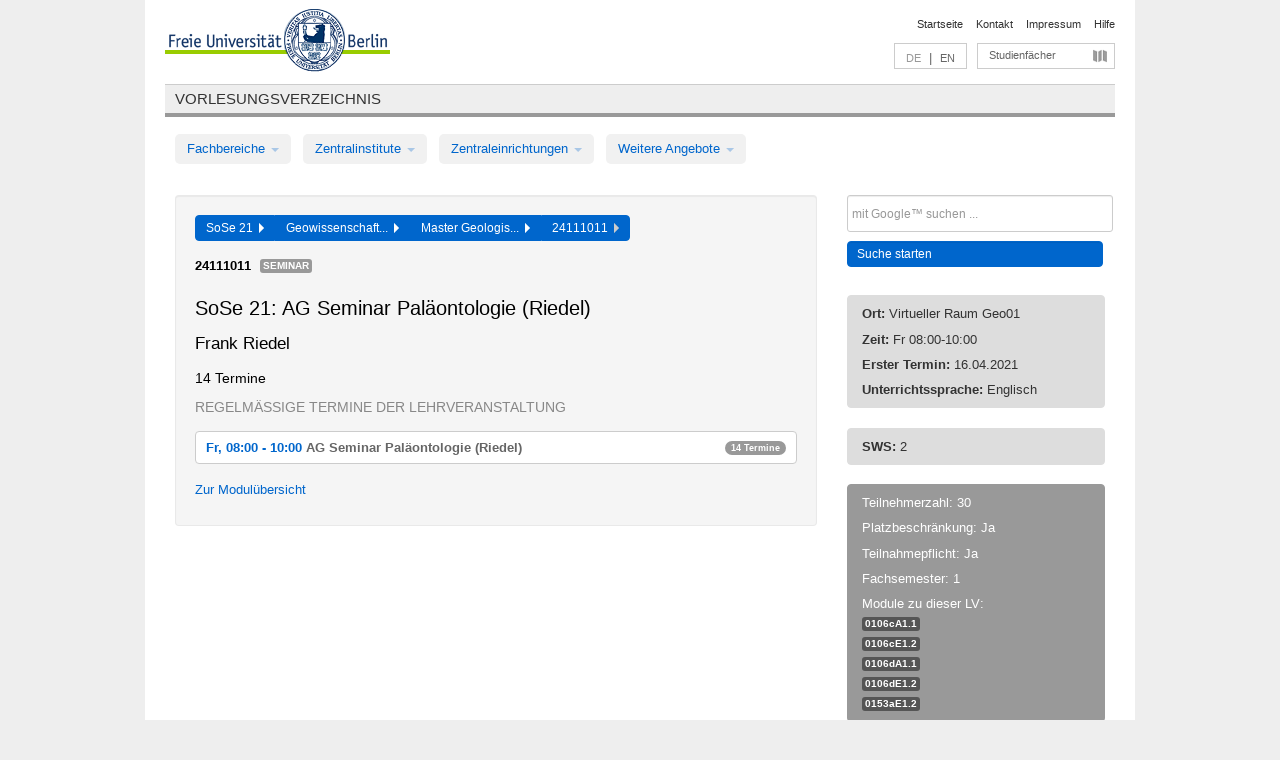

--- FILE ---
content_type: text/html
request_url: https://archiv.vv.fu-berlin.de/ss21/de/lv/0106c_MA120/658776/194415/
body_size: 9823
content:
<!DOCTYPE html>
<html lang="de">
  <head>
    <meta http-equiv="X-UA-Compatible" content="IE=9"/>
    <meta charset="UTF-8"/>
    <title>Vorlesungsverzeichnis</title>
    <meta name="description" content=""/>
    <meta name="author" content=""/>

    <!-- Le HTML5 shim, for IE6-8 support of HTML elements -->
    <!--[if lt IE 9]>
        <script src="/ss21/javascripts/html5shim/html5.js" type="text/javascript"></script>        <![endif]-->
    <script src="/ss21/javascripts/bootstrap/jquery.js" type="text/javascript"></script>    <script src="/ss21/javascripts/rails.js" type="text/javascript"></script>    <script src="/ss21/addons/fancybox/jquery.fancybox-1.3.4.pack.js" type="text/javascript"></script>

        <link href="/ss21/stylesheets/yaml/base.css" media="" rel="stylesheet" type="text/css" />

        <link href="/ss21/stylesheets/style.css" media="" rel="stylesheet" type="text/css" />
        <link href="/ss21/stylesheets/bootstrap/bootstrap.css" media="" rel="stylesheet" type="text/css" />

        <link href="/ss21/addons/fancybox/jquery.fancybox-1.3.4.css" media="screen" rel="stylesheet" type="text/css" />
        <!--[if lte IE 7]>
            <link href="/ss21/stylesheets/yaml/iehacks.css" media="" rel="stylesheet" type="text/css" />
            <link href="/ss21/stylesheets/patches/patch.css" media="" rel="stylesheet" type="text/css" />
            <![endif]-->
  </head>

  <body>

    <div class="page_margins">
      <div class="page">

        <!-- header begin -->
        <div id="header">
          <a accesskey="O" name="seitenanfang" id="seitenanfang"></a>
          <a href="http://www.fu-berlin.de/" accesskey=="H" id="fu_logo" title="Logo der Freien Universität Berlin"><img alt="Logo der Freien Universität Berlin" src="/ss21/images/fu_logo.gif" /></a>          <h1 class="hideme">Freie Universität Berlin</h1>

          <hr class="hideme" />

          <div id="topnav">
            <a class="skip" title="skip link" href="#content"><span class="translation_missing" title="translation missing: de.jump_to_content">Jump To Content</span></a><span class="hideme">.</span>
            <h2 class="hideme"><span class="translation_missing" title="translation missing: de.service_nav">Service Nav</span></h2>
            <ul>
              <li><a href="http://www.fu-berlin.de/" title="Zur Startseite von - Freie Universität Berlin">Startseite</a></li>
              <li><a href="http://www.fu-berlin.de/service/vv_doku/kontakt/index.html" title="">Kontakt</a></li>
              <li><a href="http://www.fu-berlin.de/redaktion/impressum/index.html" title="Impressum gem. § 5 Telemediengesetz (TMG)">Impressum</a></li>
              <li><a href="http://www.fu-berlin.de/service/vv_doku/index.html" title="Hinweise zur Benutzung des Vorlesungsverzeichnisses">Hilfe</a></li>
            </ul>
          </div>

          <div id="services">
            <div id="languages">
              <span class="lang_link_active" lang="de" title="Diese Seite ist die deutschsprachige Version">DE</span>
              &nbsp;|&nbsp;
              <a href="/ss21/en/lv/0106c_MA120/658776/194415" class="lang_link" title="English version of this page">EN</a>            </div>

            <div id="service_menue">
              <a id="service_menue_link" href="#service_menu_content" title="Alle Studienfächer">Studienfächer</a>
            </div>

          </div>

        </div>
        <!-- header end -->

        <!-- main navigation begin -->
        <!-- main navigation begin -->
<div class="identity_text identity_text_border_bottom">
  <h2>
    <a href="http://www.fu-berlin.de/vv" title="Startseite">Vorlesungsverzeichnis</a>  </h2>
</div>
<ul id="main_menu" class="nav nav-pills">
    <li class="dropdown">
      <a class="dropdown-toggle" data-toggle="dropdown" href="#">
          Fachbereiche          <b class="caret"></b>
        </a>
      <ul class="non_js">
          <li><a href="/ss21/de/999999">Allgemeine Berufsvorbereitung</a></li>          <li><a href="/ss21/de/210000">Biologie, Chemie, Pharmazie</a></li>          <li><a href="/ss21/de/400002">Dahlem Research School (DRS)</a></li>          <li><a href="/ss21/de/125006">Dahlem School of Education (Zentrum für Lehrerbildung)</a></li>          <li><a href="/ss21/de/120000">Erziehungswissenschaft und Psychologie</a></li>          <li><a href="/ss21/de/240000">Geowissenschaften</a></li>          <li><a href="/ss21/de/130000">Geschichts- und Kulturwissenschaften</a></li>          <li><a href="/ss21/de/190000">Mathematik und Informatik</a></li>          <li><a href="/ss21/de/160000">Philosophie und Geisteswissenschaften</a></li>          <li><a href="/ss21/de/200000">Physik</a></li>          <li><a href="/ss21/de/150000">Politik- und Sozialwissenschaften</a></li>          <li><a href="/ss21/de/90000">Rechtswissenschaft</a></li>          <li><a href="/ss21/de/80000">Veterinärmedizin</a></li>          <li><a href="/ss21/de/100000">Wirtschaftswissenschaft</a></li>      </ul>
    </li>
    <li class="dropdown">
      <a class="dropdown-toggle" data-toggle="dropdown" href="#">
          Zentralinstitute          <b class="caret"></b>
        </a>
      <ul class="non_js">
          <li><a href="/ss21/de/320000">John-F.-Kennedy-Institut für Nordamerikastudien</a></li>          <li><a href="/ss21/de/330000">Lateinamerika-Institut</a></li>          <li><a href="/ss21/de/310000">Osteuropa-Institut</a></li>          <li><a href="/ss21/de/340000">ZI Dahlem School of Education</a></li>      </ul>
    </li>
    <li class="dropdown">
      <a class="dropdown-toggle" data-toggle="dropdown" href="#">
          Zentraleinrichtungen          <b class="caret"></b>
        </a>
      <ul class="non_js">
          <li><a href="/ss21/de/530000">Margherita-von-Brentano-Zentrum (MvBZ)</a></li>          <li><a href="/ss21/de/540000">Sprachenzentrum</a></li>          <li><a href="/ss21/de/520000">Studienberatung und Psychologische Beratung</a></li>          <li><a href="/ss21/de/400000">ZEDAT / UB</a></li>      </ul>
    </li>
    <li class="dropdown">
      <a class="dropdown-toggle" data-toggle="dropdown" href="#">
          Weitere Angebote          <b class="caret"></b>
        </a>
      <ul class="non_js">
          <li><a href="/ss21/de/990001">Berlin University Alliance</a></li>          <li><a href="/ss21/de/950210">Career Service</a></li>          <li><a href="/ss21/de/555555">Einführungs- und Orientierungsstudium Eins@FU</a></li>          <li><a href="/ss21/de/560000">Offener Hörsaal</a></li>          <li><a href="/ss21/de/400001">Zentrum Jüdische Studien</a></li>      </ul>
    </li>
</ul>
<script type="text/javascript">
  $('#main_menu .dropdown ul').removeClass('non_js').addClass('dropdown-menu');
</script>
<!-- main navigation end -->
        <!-- main navigation end -->
        <noscript>
          <p class="alert alert-error error">Für die korrekte Darstellung der interaktiven Elemente dieser Seite aktivieren Sie bitte JavaScript!</p>
        </noscript>

        <div id="main" class="page_raster_10_off">
          <div class="subcolumns margin_top margin_bottom" style="overflow: visible">
            <div class="c70l">
  <div id="main_content" class="subc padding_top padding_right padding_bottom padding_left">

    <div class="well course">

      <div class="app_path btn-toolbar" style="margin-bottom: 9px">
        <div class="btn-group">
          <a href="/ss21/de" class="btn vv_tooltip" title="Sommersemester 2021 ausgewählt">SoSe 21&nbsp;&nbsp;<div class="arrow"></div></a>          <a href="/ss21/de/240000" class="btn vv_tooltip" title="Geowissenschaften ausgewählt">Geowissenschaft...&nbsp;&nbsp;<div class="arrow"></div></a>          <a href="/ss21/de/module/0106c_MA120" class="btn vv_tooltip" title="Master Geologische Wissenschaften (StO/PO 2012) ausgewählt">Master Geologis...&nbsp;&nbsp;<div class="arrow"></div></a>          <span class="btn vv_tooltip this_site" title="Lehrveranstaltung ausgewählt">24111011&nbsp;&nbsp;<div class="arrow"></div></span>        </div>
      </div>

      <div class="label_container">
        <b>
          24111011        </b>
        <span class="category label label-info vv_tooltip" title="">
          Seminar        </span>
      </div>

      <h1>SoSe 21: AG Seminar Paläontologie (Riedel)</h1>
      <h2 class="instructor_name">
        Frank Riedel       </h2>

      <div class="courses">



        <h3>14 Termine</h3>
        <div class="series">




          <p class="series_name">Regelmäßige Termine der Lehrveranstaltung</p>

          <!-- Terminserie 1 -->

          <div class="accordion appointments">
            <div class="accordion-group">
              <div class="accordion-heading">
                <a class="accordion-toggle" href="#collapse_2375657" data-toggle="collapse">
                  Fr, 08:00 - 10:00                  <span class="course_title">AG Seminar Paläontologie (Riedel)</span>
                  <span class="badge badge-info">14 Termine</span>
                </a>
              </div>
              <div id="collapse_2375657" class="accordion-body">
                <div class="accordion-inner">

                  <span id="link_to_details_2375657" class="link_to_details">
                    <b class="course_date_time">
                      Fr, 16.04.2021 08:00 - 10:00                    </b>
                        <br>
    <div class="course_title">AG Seminar Paläontologie (Riedel)</div>
    <div id="appointment_details_2375657">
          <div class="appointment_details_container">

          <div class="appointment_details_column">
            <p>
              <b>
                Dozenten:
                <br>
              </b>
                  Univ.-Prof. Dr. Frank Riedel                  <small class="phone_portal">
                        <a href="https://portal.zedat.fu-berlin.de/voip/voipPortal/phonebook/search.php?start=0&amp;max=10&amp;search=Frank%20Riedel" target="_blank" class="vv_details_tooltip" title="Nach Dozentennamen im ZEDAT Telefon-Portal suchen"><i id="lookup_user" class="icon-user"></i></a>
                  </small>
                              </p>
          </div>
          <div class="appointment_details_column">
            <p>
              <b>
                Räume:
                <br>
              </b>
                  Virtueller Raum Geo01                               </p>
          </div>
    </div>
        <i id="link_close_details_2375657" class="icon-minus-sign link_mimic" title="Weniger Informationen"></i>
        <script type="text/javascript">
            $(document).ready(function () {
                $("#link_close_details_2375657").click(function (event) {
                    event.stopImmediatePropagation();
                    $("#link_to_details_2375657").removeClass("details_selected clearfix");
                    $('#appointment_details_2375657').children('.appointment_details_container').hide();
                    $("#link_close_details_2375657").hide();
                    $("#plus_sign_2375657").show();
                });
                $("#link_close_details_2375657").hide();
            })
        </script>
    <script type="text/javascript">
        $(document).ready(function () {
            $('.vv_details_tooltip').tooltip();
        })
    </script>

    </div>
    <i id="plus_sign_2375657" class="icon-plus-sign"></i>
    <script type="text/javascript">
        $(document).ready(function() {
            $('.appointment_details_container').hide();
        });
        $("#link_to_details_2375657").click(function() {
            $('#appointment_details_2375657').children('.appointment_details_container').show();
            $('#link_to_details_2375657').addClass('details_selected clearfix');
            $('#plus_sign_2375657').hide();
            $("#link_close_details_2375657").show();
        });
    </script>
                  </span>





                  <span id="link_to_details_2375658" class="link_to_details">
                    <b class="course_date_time">
                      Fr, 23.04.2021 08:00 - 10:00                    </b>
                        <br>
    <div class="course_title">AG Seminar Paläontologie (Riedel)</div>
    <div id="appointment_details_2375658">
          <div class="appointment_details_container">

          <div class="appointment_details_column">
            <p>
              <b>
                Dozenten:
                <br>
              </b>
                  Univ.-Prof. Dr. Frank Riedel                  <small class="phone_portal">
                        <a href="https://portal.zedat.fu-berlin.de/voip/voipPortal/phonebook/search.php?start=0&amp;max=10&amp;search=Frank%20Riedel" target="_blank" class="vv_details_tooltip" title="Nach Dozentennamen im ZEDAT Telefon-Portal suchen"><i id="lookup_user" class="icon-user"></i></a>
                  </small>
                              </p>
          </div>
          <div class="appointment_details_column">
            <p>
              <b>
                Räume:
                <br>
              </b>
                  Virtueller Raum Geo01                               </p>
          </div>
    </div>
        <i id="link_close_details_2375658" class="icon-minus-sign link_mimic" title="Weniger Informationen"></i>
        <script type="text/javascript">
            $(document).ready(function () {
                $("#link_close_details_2375658").click(function (event) {
                    event.stopImmediatePropagation();
                    $("#link_to_details_2375658").removeClass("details_selected clearfix");
                    $('#appointment_details_2375658').children('.appointment_details_container').hide();
                    $("#link_close_details_2375658").hide();
                    $("#plus_sign_2375658").show();
                });
                $("#link_close_details_2375658").hide();
            })
        </script>
    <script type="text/javascript">
        $(document).ready(function () {
            $('.vv_details_tooltip').tooltip();
        })
    </script>

    </div>
    <i id="plus_sign_2375658" class="icon-plus-sign"></i>
    <script type="text/javascript">
        $(document).ready(function() {
            $('.appointment_details_container').hide();
        });
        $("#link_to_details_2375658").click(function() {
            $('#appointment_details_2375658').children('.appointment_details_container').show();
            $('#link_to_details_2375658').addClass('details_selected clearfix');
            $('#plus_sign_2375658').hide();
            $("#link_close_details_2375658").show();
        });
    </script>
                  </span>





                  <span id="link_to_details_2375659" class="link_to_details">
                    <b class="course_date_time">
                      Fr, 30.04.2021 08:00 - 10:00                    </b>
                        <br>
    <div class="course_title">AG Seminar Paläontologie (Riedel)</div>
    <div id="appointment_details_2375659">
          <div class="appointment_details_container">

          <div class="appointment_details_column">
            <p>
              <b>
                Dozenten:
                <br>
              </b>
                  Univ.-Prof. Dr. Frank Riedel                  <small class="phone_portal">
                        <a href="https://portal.zedat.fu-berlin.de/voip/voipPortal/phonebook/search.php?start=0&amp;max=10&amp;search=Frank%20Riedel" target="_blank" class="vv_details_tooltip" title="Nach Dozentennamen im ZEDAT Telefon-Portal suchen"><i id="lookup_user" class="icon-user"></i></a>
                  </small>
                              </p>
          </div>
          <div class="appointment_details_column">
            <p>
              <b>
                Räume:
                <br>
              </b>
                  Virtueller Raum Geo01                               </p>
          </div>
    </div>
        <i id="link_close_details_2375659" class="icon-minus-sign link_mimic" title="Weniger Informationen"></i>
        <script type="text/javascript">
            $(document).ready(function () {
                $("#link_close_details_2375659").click(function (event) {
                    event.stopImmediatePropagation();
                    $("#link_to_details_2375659").removeClass("details_selected clearfix");
                    $('#appointment_details_2375659').children('.appointment_details_container').hide();
                    $("#link_close_details_2375659").hide();
                    $("#plus_sign_2375659").show();
                });
                $("#link_close_details_2375659").hide();
            })
        </script>
    <script type="text/javascript">
        $(document).ready(function () {
            $('.vv_details_tooltip').tooltip();
        })
    </script>

    </div>
    <i id="plus_sign_2375659" class="icon-plus-sign"></i>
    <script type="text/javascript">
        $(document).ready(function() {
            $('.appointment_details_container').hide();
        });
        $("#link_to_details_2375659").click(function() {
            $('#appointment_details_2375659').children('.appointment_details_container').show();
            $('#link_to_details_2375659').addClass('details_selected clearfix');
            $('#plus_sign_2375659').hide();
            $("#link_close_details_2375659").show();
        });
    </script>
                  </span>





                  <span id="link_to_details_2375660" class="link_to_details">
                    <b class="course_date_time">
                      Fr, 07.05.2021 08:00 - 10:00                    </b>
                        <br>
    <div class="course_title">AG Seminar Paläontologie (Riedel)</div>
    <div id="appointment_details_2375660">
          <div class="appointment_details_container">

          <div class="appointment_details_column">
            <p>
              <b>
                Dozenten:
                <br>
              </b>
                  Univ.-Prof. Dr. Frank Riedel                  <small class="phone_portal">
                        <a href="https://portal.zedat.fu-berlin.de/voip/voipPortal/phonebook/search.php?start=0&amp;max=10&amp;search=Frank%20Riedel" target="_blank" class="vv_details_tooltip" title="Nach Dozentennamen im ZEDAT Telefon-Portal suchen"><i id="lookup_user" class="icon-user"></i></a>
                  </small>
                              </p>
          </div>
          <div class="appointment_details_column">
            <p>
              <b>
                Räume:
                <br>
              </b>
                  Virtueller Raum Geo01                               </p>
          </div>
    </div>
        <i id="link_close_details_2375660" class="icon-minus-sign link_mimic" title="Weniger Informationen"></i>
        <script type="text/javascript">
            $(document).ready(function () {
                $("#link_close_details_2375660").click(function (event) {
                    event.stopImmediatePropagation();
                    $("#link_to_details_2375660").removeClass("details_selected clearfix");
                    $('#appointment_details_2375660').children('.appointment_details_container').hide();
                    $("#link_close_details_2375660").hide();
                    $("#plus_sign_2375660").show();
                });
                $("#link_close_details_2375660").hide();
            })
        </script>
    <script type="text/javascript">
        $(document).ready(function () {
            $('.vv_details_tooltip').tooltip();
        })
    </script>

    </div>
    <i id="plus_sign_2375660" class="icon-plus-sign"></i>
    <script type="text/javascript">
        $(document).ready(function() {
            $('.appointment_details_container').hide();
        });
        $("#link_to_details_2375660").click(function() {
            $('#appointment_details_2375660').children('.appointment_details_container').show();
            $('#link_to_details_2375660').addClass('details_selected clearfix');
            $('#plus_sign_2375660').hide();
            $("#link_close_details_2375660").show();
        });
    </script>
                  </span>





                  <span id="link_to_details_2375661" class="link_to_details">
                    <b class="course_date_time">
                      Fr, 14.05.2021 08:00 - 10:00                    </b>
                        <br>
    <div class="course_title">AG Seminar Paläontologie (Riedel)</div>
    <div id="appointment_details_2375661">
          <div class="appointment_details_container">

          <div class="appointment_details_column">
            <p>
              <b>
                Dozenten:
                <br>
              </b>
                  Univ.-Prof. Dr. Frank Riedel                  <small class="phone_portal">
                        <a href="https://portal.zedat.fu-berlin.de/voip/voipPortal/phonebook/search.php?start=0&amp;max=10&amp;search=Frank%20Riedel" target="_blank" class="vv_details_tooltip" title="Nach Dozentennamen im ZEDAT Telefon-Portal suchen"><i id="lookup_user" class="icon-user"></i></a>
                  </small>
                              </p>
          </div>
          <div class="appointment_details_column">
            <p>
              <b>
                Räume:
                <br>
              </b>
                  Virtueller Raum Geo01                               </p>
          </div>
    </div>
        <i id="link_close_details_2375661" class="icon-minus-sign link_mimic" title="Weniger Informationen"></i>
        <script type="text/javascript">
            $(document).ready(function () {
                $("#link_close_details_2375661").click(function (event) {
                    event.stopImmediatePropagation();
                    $("#link_to_details_2375661").removeClass("details_selected clearfix");
                    $('#appointment_details_2375661').children('.appointment_details_container').hide();
                    $("#link_close_details_2375661").hide();
                    $("#plus_sign_2375661").show();
                });
                $("#link_close_details_2375661").hide();
            })
        </script>
    <script type="text/javascript">
        $(document).ready(function () {
            $('.vv_details_tooltip').tooltip();
        })
    </script>

    </div>
    <i id="plus_sign_2375661" class="icon-plus-sign"></i>
    <script type="text/javascript">
        $(document).ready(function() {
            $('.appointment_details_container').hide();
        });
        $("#link_to_details_2375661").click(function() {
            $('#appointment_details_2375661').children('.appointment_details_container').show();
            $('#link_to_details_2375661').addClass('details_selected clearfix');
            $('#plus_sign_2375661').hide();
            $("#link_close_details_2375661").show();
        });
    </script>
                  </span>





                  <span id="link_to_details_2375662" class="link_to_details">
                    <b class="course_date_time">
                      Fr, 21.05.2021 08:00 - 10:00                    </b>
                        <br>
    <div class="course_title">AG Seminar Paläontologie (Riedel)</div>
    <div id="appointment_details_2375662">
          <div class="appointment_details_container">

          <div class="appointment_details_column">
            <p>
              <b>
                Dozenten:
                <br>
              </b>
                  Univ.-Prof. Dr. Frank Riedel                  <small class="phone_portal">
                        <a href="https://portal.zedat.fu-berlin.de/voip/voipPortal/phonebook/search.php?start=0&amp;max=10&amp;search=Frank%20Riedel" target="_blank" class="vv_details_tooltip" title="Nach Dozentennamen im ZEDAT Telefon-Portal suchen"><i id="lookup_user" class="icon-user"></i></a>
                  </small>
                              </p>
          </div>
          <div class="appointment_details_column">
            <p>
              <b>
                Räume:
                <br>
              </b>
                  Virtueller Raum Geo01                               </p>
          </div>
    </div>
        <i id="link_close_details_2375662" class="icon-minus-sign link_mimic" title="Weniger Informationen"></i>
        <script type="text/javascript">
            $(document).ready(function () {
                $("#link_close_details_2375662").click(function (event) {
                    event.stopImmediatePropagation();
                    $("#link_to_details_2375662").removeClass("details_selected clearfix");
                    $('#appointment_details_2375662').children('.appointment_details_container').hide();
                    $("#link_close_details_2375662").hide();
                    $("#plus_sign_2375662").show();
                });
                $("#link_close_details_2375662").hide();
            })
        </script>
    <script type="text/javascript">
        $(document).ready(function () {
            $('.vv_details_tooltip').tooltip();
        })
    </script>

    </div>
    <i id="plus_sign_2375662" class="icon-plus-sign"></i>
    <script type="text/javascript">
        $(document).ready(function() {
            $('.appointment_details_container').hide();
        });
        $("#link_to_details_2375662").click(function() {
            $('#appointment_details_2375662').children('.appointment_details_container').show();
            $('#link_to_details_2375662').addClass('details_selected clearfix');
            $('#plus_sign_2375662').hide();
            $("#link_close_details_2375662").show();
        });
    </script>
                  </span>





                  <span id="link_to_details_2375663" class="link_to_details">
                    <b class="course_date_time">
                      Fr, 28.05.2021 08:00 - 10:00                    </b>
                        <br>
    <div class="course_title">AG Seminar Paläontologie (Riedel)</div>
    <div id="appointment_details_2375663">
          <div class="appointment_details_container">

          <div class="appointment_details_column">
            <p>
              <b>
                Dozenten:
                <br>
              </b>
                  Univ.-Prof. Dr. Frank Riedel                  <small class="phone_portal">
                        <a href="https://portal.zedat.fu-berlin.de/voip/voipPortal/phonebook/search.php?start=0&amp;max=10&amp;search=Frank%20Riedel" target="_blank" class="vv_details_tooltip" title="Nach Dozentennamen im ZEDAT Telefon-Portal suchen"><i id="lookup_user" class="icon-user"></i></a>
                  </small>
                              </p>
          </div>
          <div class="appointment_details_column">
            <p>
              <b>
                Räume:
                <br>
              </b>
                  Virtueller Raum Geo01                               </p>
          </div>
    </div>
        <i id="link_close_details_2375663" class="icon-minus-sign link_mimic" title="Weniger Informationen"></i>
        <script type="text/javascript">
            $(document).ready(function () {
                $("#link_close_details_2375663").click(function (event) {
                    event.stopImmediatePropagation();
                    $("#link_to_details_2375663").removeClass("details_selected clearfix");
                    $('#appointment_details_2375663').children('.appointment_details_container').hide();
                    $("#link_close_details_2375663").hide();
                    $("#plus_sign_2375663").show();
                });
                $("#link_close_details_2375663").hide();
            })
        </script>
    <script type="text/javascript">
        $(document).ready(function () {
            $('.vv_details_tooltip').tooltip();
        })
    </script>

    </div>
    <i id="plus_sign_2375663" class="icon-plus-sign"></i>
    <script type="text/javascript">
        $(document).ready(function() {
            $('.appointment_details_container').hide();
        });
        $("#link_to_details_2375663").click(function() {
            $('#appointment_details_2375663').children('.appointment_details_container').show();
            $('#link_to_details_2375663').addClass('details_selected clearfix');
            $('#plus_sign_2375663').hide();
            $("#link_close_details_2375663").show();
        });
    </script>
                  </span>





                  <span id="link_to_details_2375664" class="link_to_details">
                    <b class="course_date_time">
                      Fr, 04.06.2021 08:00 - 10:00                    </b>
                        <br>
    <div class="course_title">AG Seminar Paläontologie (Riedel)</div>
    <div id="appointment_details_2375664">
          <div class="appointment_details_container">

          <div class="appointment_details_column">
            <p>
              <b>
                Dozenten:
                <br>
              </b>
                  Univ.-Prof. Dr. Frank Riedel                  <small class="phone_portal">
                        <a href="https://portal.zedat.fu-berlin.de/voip/voipPortal/phonebook/search.php?start=0&amp;max=10&amp;search=Frank%20Riedel" target="_blank" class="vv_details_tooltip" title="Nach Dozentennamen im ZEDAT Telefon-Portal suchen"><i id="lookup_user" class="icon-user"></i></a>
                  </small>
                              </p>
          </div>
          <div class="appointment_details_column">
            <p>
              <b>
                Räume:
                <br>
              </b>
                  Virtueller Raum Geo01                               </p>
          </div>
    </div>
        <i id="link_close_details_2375664" class="icon-minus-sign link_mimic" title="Weniger Informationen"></i>
        <script type="text/javascript">
            $(document).ready(function () {
                $("#link_close_details_2375664").click(function (event) {
                    event.stopImmediatePropagation();
                    $("#link_to_details_2375664").removeClass("details_selected clearfix");
                    $('#appointment_details_2375664').children('.appointment_details_container').hide();
                    $("#link_close_details_2375664").hide();
                    $("#plus_sign_2375664").show();
                });
                $("#link_close_details_2375664").hide();
            })
        </script>
    <script type="text/javascript">
        $(document).ready(function () {
            $('.vv_details_tooltip').tooltip();
        })
    </script>

    </div>
    <i id="plus_sign_2375664" class="icon-plus-sign"></i>
    <script type="text/javascript">
        $(document).ready(function() {
            $('.appointment_details_container').hide();
        });
        $("#link_to_details_2375664").click(function() {
            $('#appointment_details_2375664').children('.appointment_details_container').show();
            $('#link_to_details_2375664').addClass('details_selected clearfix');
            $('#plus_sign_2375664').hide();
            $("#link_close_details_2375664").show();
        });
    </script>
                  </span>





                  <span id="link_to_details_2375665" class="link_to_details">
                    <b class="course_date_time">
                      Fr, 11.06.2021 08:00 - 10:00                    </b>
                        <br>
    <div class="course_title">AG Seminar Paläontologie (Riedel)</div>
    <div id="appointment_details_2375665">
          <div class="appointment_details_container">

          <div class="appointment_details_column">
            <p>
              <b>
                Dozenten:
                <br>
              </b>
                  Univ.-Prof. Dr. Frank Riedel                  <small class="phone_portal">
                        <a href="https://portal.zedat.fu-berlin.de/voip/voipPortal/phonebook/search.php?start=0&amp;max=10&amp;search=Frank%20Riedel" target="_blank" class="vv_details_tooltip" title="Nach Dozentennamen im ZEDAT Telefon-Portal suchen"><i id="lookup_user" class="icon-user"></i></a>
                  </small>
                              </p>
          </div>
          <div class="appointment_details_column">
            <p>
              <b>
                Räume:
                <br>
              </b>
                  Virtueller Raum Geo01                               </p>
          </div>
    </div>
        <i id="link_close_details_2375665" class="icon-minus-sign link_mimic" title="Weniger Informationen"></i>
        <script type="text/javascript">
            $(document).ready(function () {
                $("#link_close_details_2375665").click(function (event) {
                    event.stopImmediatePropagation();
                    $("#link_to_details_2375665").removeClass("details_selected clearfix");
                    $('#appointment_details_2375665').children('.appointment_details_container').hide();
                    $("#link_close_details_2375665").hide();
                    $("#plus_sign_2375665").show();
                });
                $("#link_close_details_2375665").hide();
            })
        </script>
    <script type="text/javascript">
        $(document).ready(function () {
            $('.vv_details_tooltip').tooltip();
        })
    </script>

    </div>
    <i id="plus_sign_2375665" class="icon-plus-sign"></i>
    <script type="text/javascript">
        $(document).ready(function() {
            $('.appointment_details_container').hide();
        });
        $("#link_to_details_2375665").click(function() {
            $('#appointment_details_2375665').children('.appointment_details_container').show();
            $('#link_to_details_2375665').addClass('details_selected clearfix');
            $('#plus_sign_2375665').hide();
            $("#link_close_details_2375665").show();
        });
    </script>
                  </span>





                  <span id="link_to_details_2375666" class="link_to_details">
                    <b class="course_date_time">
                      Fr, 18.06.2021 08:00 - 10:00                    </b>
                        <br>
    <div class="course_title">AG Seminar Paläontologie (Riedel)</div>
    <div id="appointment_details_2375666">
          <div class="appointment_details_container">

          <div class="appointment_details_column">
            <p>
              <b>
                Dozenten:
                <br>
              </b>
                  Univ.-Prof. Dr. Frank Riedel                  <small class="phone_portal">
                        <a href="https://portal.zedat.fu-berlin.de/voip/voipPortal/phonebook/search.php?start=0&amp;max=10&amp;search=Frank%20Riedel" target="_blank" class="vv_details_tooltip" title="Nach Dozentennamen im ZEDAT Telefon-Portal suchen"><i id="lookup_user" class="icon-user"></i></a>
                  </small>
                              </p>
          </div>
          <div class="appointment_details_column">
            <p>
              <b>
                Räume:
                <br>
              </b>
                  Virtueller Raum Geo01                               </p>
          </div>
    </div>
        <i id="link_close_details_2375666" class="icon-minus-sign link_mimic" title="Weniger Informationen"></i>
        <script type="text/javascript">
            $(document).ready(function () {
                $("#link_close_details_2375666").click(function (event) {
                    event.stopImmediatePropagation();
                    $("#link_to_details_2375666").removeClass("details_selected clearfix");
                    $('#appointment_details_2375666').children('.appointment_details_container').hide();
                    $("#link_close_details_2375666").hide();
                    $("#plus_sign_2375666").show();
                });
                $("#link_close_details_2375666").hide();
            })
        </script>
    <script type="text/javascript">
        $(document).ready(function () {
            $('.vv_details_tooltip').tooltip();
        })
    </script>

    </div>
    <i id="plus_sign_2375666" class="icon-plus-sign"></i>
    <script type="text/javascript">
        $(document).ready(function() {
            $('.appointment_details_container').hide();
        });
        $("#link_to_details_2375666").click(function() {
            $('#appointment_details_2375666').children('.appointment_details_container').show();
            $('#link_to_details_2375666').addClass('details_selected clearfix');
            $('#plus_sign_2375666').hide();
            $("#link_close_details_2375666").show();
        });
    </script>
                  </span>





                  <span id="link_to_details_2375667" class="link_to_details">
                    <b class="course_date_time">
                      Fr, 25.06.2021 08:00 - 10:00                    </b>
                        <br>
    <div class="course_title">AG Seminar Paläontologie (Riedel)</div>
    <div id="appointment_details_2375667">
          <div class="appointment_details_container">

          <div class="appointment_details_column">
            <p>
              <b>
                Dozenten:
                <br>
              </b>
                  Univ.-Prof. Dr. Frank Riedel                  <small class="phone_portal">
                        <a href="https://portal.zedat.fu-berlin.de/voip/voipPortal/phonebook/search.php?start=0&amp;max=10&amp;search=Frank%20Riedel" target="_blank" class="vv_details_tooltip" title="Nach Dozentennamen im ZEDAT Telefon-Portal suchen"><i id="lookup_user" class="icon-user"></i></a>
                  </small>
                              </p>
          </div>
          <div class="appointment_details_column">
            <p>
              <b>
                Räume:
                <br>
              </b>
                  Virtueller Raum Geo01                               </p>
          </div>
    </div>
        <i id="link_close_details_2375667" class="icon-minus-sign link_mimic" title="Weniger Informationen"></i>
        <script type="text/javascript">
            $(document).ready(function () {
                $("#link_close_details_2375667").click(function (event) {
                    event.stopImmediatePropagation();
                    $("#link_to_details_2375667").removeClass("details_selected clearfix");
                    $('#appointment_details_2375667').children('.appointment_details_container').hide();
                    $("#link_close_details_2375667").hide();
                    $("#plus_sign_2375667").show();
                });
                $("#link_close_details_2375667").hide();
            })
        </script>
    <script type="text/javascript">
        $(document).ready(function () {
            $('.vv_details_tooltip').tooltip();
        })
    </script>

    </div>
    <i id="plus_sign_2375667" class="icon-plus-sign"></i>
    <script type="text/javascript">
        $(document).ready(function() {
            $('.appointment_details_container').hide();
        });
        $("#link_to_details_2375667").click(function() {
            $('#appointment_details_2375667').children('.appointment_details_container').show();
            $('#link_to_details_2375667').addClass('details_selected clearfix');
            $('#plus_sign_2375667').hide();
            $("#link_close_details_2375667").show();
        });
    </script>
                  </span>





                  <span id="link_to_details_2375668" class="link_to_details">
                    <b class="course_date_time">
                      Fr, 02.07.2021 08:00 - 10:00                    </b>
                        <br>
    <div class="course_title">AG Seminar Paläontologie (Riedel)</div>
    <div id="appointment_details_2375668">
          <div class="appointment_details_container">

          <div class="appointment_details_column">
            <p>
              <b>
                Dozenten:
                <br>
              </b>
                  Univ.-Prof. Dr. Frank Riedel                  <small class="phone_portal">
                        <a href="https://portal.zedat.fu-berlin.de/voip/voipPortal/phonebook/search.php?start=0&amp;max=10&amp;search=Frank%20Riedel" target="_blank" class="vv_details_tooltip" title="Nach Dozentennamen im ZEDAT Telefon-Portal suchen"><i id="lookup_user" class="icon-user"></i></a>
                  </small>
                              </p>
          </div>
          <div class="appointment_details_column">
            <p>
              <b>
                Räume:
                <br>
              </b>
                  Virtueller Raum Geo01                               </p>
          </div>
    </div>
        <i id="link_close_details_2375668" class="icon-minus-sign link_mimic" title="Weniger Informationen"></i>
        <script type="text/javascript">
            $(document).ready(function () {
                $("#link_close_details_2375668").click(function (event) {
                    event.stopImmediatePropagation();
                    $("#link_to_details_2375668").removeClass("details_selected clearfix");
                    $('#appointment_details_2375668').children('.appointment_details_container').hide();
                    $("#link_close_details_2375668").hide();
                    $("#plus_sign_2375668").show();
                });
                $("#link_close_details_2375668").hide();
            })
        </script>
    <script type="text/javascript">
        $(document).ready(function () {
            $('.vv_details_tooltip').tooltip();
        })
    </script>

    </div>
    <i id="plus_sign_2375668" class="icon-plus-sign"></i>
    <script type="text/javascript">
        $(document).ready(function() {
            $('.appointment_details_container').hide();
        });
        $("#link_to_details_2375668").click(function() {
            $('#appointment_details_2375668').children('.appointment_details_container').show();
            $('#link_to_details_2375668').addClass('details_selected clearfix');
            $('#plus_sign_2375668').hide();
            $("#link_close_details_2375668").show();
        });
    </script>
                  </span>





                  <span id="link_to_details_2375669" class="link_to_details">
                    <b class="course_date_time">
                      Fr, 09.07.2021 08:00 - 10:00                    </b>
                        <br>
    <div class="course_title">AG Seminar Paläontologie (Riedel)</div>
    <div id="appointment_details_2375669">
          <div class="appointment_details_container">

          <div class="appointment_details_column">
            <p>
              <b>
                Dozenten:
                <br>
              </b>
                  Univ.-Prof. Dr. Frank Riedel                  <small class="phone_portal">
                        <a href="https://portal.zedat.fu-berlin.de/voip/voipPortal/phonebook/search.php?start=0&amp;max=10&amp;search=Frank%20Riedel" target="_blank" class="vv_details_tooltip" title="Nach Dozentennamen im ZEDAT Telefon-Portal suchen"><i id="lookup_user" class="icon-user"></i></a>
                  </small>
                              </p>
          </div>
          <div class="appointment_details_column">
            <p>
              <b>
                Räume:
                <br>
              </b>
                  Virtueller Raum Geo01                               </p>
          </div>
    </div>
        <i id="link_close_details_2375669" class="icon-minus-sign link_mimic" title="Weniger Informationen"></i>
        <script type="text/javascript">
            $(document).ready(function () {
                $("#link_close_details_2375669").click(function (event) {
                    event.stopImmediatePropagation();
                    $("#link_to_details_2375669").removeClass("details_selected clearfix");
                    $('#appointment_details_2375669').children('.appointment_details_container').hide();
                    $("#link_close_details_2375669").hide();
                    $("#plus_sign_2375669").show();
                });
                $("#link_close_details_2375669").hide();
            })
        </script>
    <script type="text/javascript">
        $(document).ready(function () {
            $('.vv_details_tooltip').tooltip();
        })
    </script>

    </div>
    <i id="plus_sign_2375669" class="icon-plus-sign"></i>
    <script type="text/javascript">
        $(document).ready(function() {
            $('.appointment_details_container').hide();
        });
        $("#link_to_details_2375669").click(function() {
            $('#appointment_details_2375669').children('.appointment_details_container').show();
            $('#link_to_details_2375669').addClass('details_selected clearfix');
            $('#plus_sign_2375669').hide();
            $("#link_close_details_2375669").show();
        });
    </script>
                  </span>





                  <span id="link_to_details_2375670" class="link_to_details">
                    <b class="course_date_time">
                      Fr, 16.07.2021 08:00 - 10:00                    </b>
                        <br>
    <div class="course_title">AG Seminar Paläontologie (Riedel)</div>
    <div id="appointment_details_2375670">
          <div class="appointment_details_container">

          <div class="appointment_details_column">
            <p>
              <b>
                Dozenten:
                <br>
              </b>
                  Univ.-Prof. Dr. Frank Riedel                  <small class="phone_portal">
                        <a href="https://portal.zedat.fu-berlin.de/voip/voipPortal/phonebook/search.php?start=0&amp;max=10&amp;search=Frank%20Riedel" target="_blank" class="vv_details_tooltip" title="Nach Dozentennamen im ZEDAT Telefon-Portal suchen"><i id="lookup_user" class="icon-user"></i></a>
                  </small>
                              </p>
          </div>
          <div class="appointment_details_column">
            <p>
              <b>
                Räume:
                <br>
              </b>
                  Virtueller Raum Geo01                               </p>
          </div>
    </div>
        <i id="link_close_details_2375670" class="icon-minus-sign link_mimic" title="Weniger Informationen"></i>
        <script type="text/javascript">
            $(document).ready(function () {
                $("#link_close_details_2375670").click(function (event) {
                    event.stopImmediatePropagation();
                    $("#link_to_details_2375670").removeClass("details_selected clearfix");
                    $('#appointment_details_2375670').children('.appointment_details_container').hide();
                    $("#link_close_details_2375670").hide();
                    $("#plus_sign_2375670").show();
                });
                $("#link_close_details_2375670").hide();
            })
        </script>
    <script type="text/javascript">
        $(document).ready(function () {
            $('.vv_details_tooltip').tooltip();
        })
    </script>

    </div>
    <i id="plus_sign_2375670" class="icon-plus-sign"></i>
    <script type="text/javascript">
        $(document).ready(function() {
            $('.appointment_details_container').hide();
        });
        $("#link_to_details_2375670").click(function() {
            $('#appointment_details_2375670').children('.appointment_details_container').show();
            $('#link_to_details_2375670').addClass('details_selected clearfix');
            $('#plus_sign_2375670').hide();
            $("#link_close_details_2375670").show();
        });
    </script>
                  </span>

                </div>
              </div>
            </div>
          </div>


        </div>
        <script type="text/javascript">
          $('.appointments .accordion-body').addClass("collapse");
        </script>

        <p class="link_back">
          <a href="/ss21/de/module/0106c_MA120">Zur Modulübersicht</a>        </p>


      </div>

    </div>

  </div>
</div>

<div class="c30r sidebar">
  <div class="subc padding_top padding_right padding_bottom padding_left">
    <form accept-charset="UTF-8" action="/ss21/de/_search" class="search_form" id="vv_quick_search" method="get"><div style="margin:0;padding:0;display:inline"><input name="utf8" type="hidden" value="&#x2713;" /></div><input class="search_input" id="q" name="q" placeholder="mit Google™ suchen ..." size="20" style="width: 256px; height: 27px;" type="text" /><div id="privacy_link_container" style="font-size: 11px;line-height:24px; display: none;">
  <a href="http://www.fu-berlin.de/redaktion/impressum/datenschutzhinweise#faq_06_externe_suche" title="Hinweise zum Einsatz der Google™ Suche" target="_blank">Hinweise zum Einsatz der Google™ Suche</a>
  <span style="color:rgb(92, 143, 41); font-weight:bold; cursor: pointer;" id="search-privacy-link-close" title="">X</span>
</div>
    <input class="btn btn-small btn-primary search_button" name="commit" type="submit" value="Suche starten" /></form>

<script>
  $('#q').focus(function () {
      $('#privacy_link_container').show();
  });

  $('#search-privacy-link-close').click(function () {
      $('#privacy_link_container').hide();
  });
</script>
    
<div class="alert alert-warning course_info_sidebar margin_top_em">
  <p>
    <b>Ort: </b>Virtueller Raum Geo01  </p>
  <p>
    <b>Zeit: </b>Fr 08:00-10:00  </p>
  <p>
    <b>Erster Termin: </b>16.04.2021  </p>
  <p>
    <b>Unterrichtssprache: </b>Englisch  </p>
</div>
  <div class="alert alert-warning course_info_sidebar">
      <p>
        <b>SWS: </b>2      </p>
  </div>


<div class="alert alert-info course_info_sidebar">
    <p>
      Teilnehmerzahl: 30    </p>
  <p>
    Platzbeschränkung: Ja  </p>
  <p>
    Teilnahmepflicht: Ja  </p>
    <p>
      Fachsemester: 1    </p>
  <p>
    <div class="label_container">
      Module zu dieser LV:
      <br /><span class="label label-inverse vv_tooltip" style="text-transform: none;" title="SC001:Geowissenschaftliche Themen">
        <a href="/ss21/de/module/0106c_MA120#194415" style="color: white; text-decoration: none">0106cA1.1</a>      </span>
      <br /><span class="label label-inverse vv_tooltip" style="text-transform: none;" title="Masterseminar">
        <a href="/ss21/de/module/0106c_MA120#194929" style="color: white; text-decoration: none">0106cE1.2</a>      </span>
      <br /><span class="label label-inverse vv_tooltip" style="text-transform: none;" title="MSc-SC001:Geowissenschaftliche Themen">
        <a href="/ss21/de/module/0106d_MA120#335750" style="color: white; text-decoration: none">0106dA1.1</a>      </span>
      <br /><span class="label label-inverse vv_tooltip" style="text-transform: none;" title="Masterseminar">
        <a href="/ss21/de/module/0106d_MA120#336553" style="color: white; text-decoration: none">0106dE1.2</a>      </span>
      <br /><span class="label label-inverse vv_tooltip" style="text-transform: none;" title="Bachelorseminar">
        <a href="/ss21/de/module/0153a_k150#204509" style="color: white; text-decoration: none">0153aE1.2</a>      </span>
    </div>
  </p>
</div>

  </div>
</div>
          </div>
        </div>

        <!-- footer begin -->
        <div id="footer">
          <div class="subcolumns bottom_main_nav">
            <div class="subc padding_left">
              <h3>
                <a title="Zur Startseite von: Freie Universität Berlin" href="http://www.fu-berlin.de">Freie Universität Berlin</a>
              </h3>
              <ul class="noprint">
                  <li>
                    <a href="http://www.fu-berlin.de/universitaet/index.html">Universität</a>
                  </li>
                  <li>
                    <a href="http://www.fu-berlin.de/studium/index.html">Studium</a>
                  </li>
                  <li>
                    <a href="http://www.fu-berlin.de/forschung/index.html">Forschung</a>
                  </li>
                  <li>
                    <a href="http://www.fu-berlin.de/einrichtungen/index.html">Einrichtungen</a>
                  </li>
                  <li>
                    <a href="https://www.fu-berlin.de/universitaet/kooperationen/index.html">Kooperationen</a>
                  </li>
              </ul>
            </div>
          </div>
          <div id="bottomnav" class="subcolumns box_border_top">
            <div class="subc padding_right">
              <ul>
                <li><a href="http://www.fu-berlin.de/" title="Zur Startseite von - Freie Universität Berlin">Startseite</a></li>
              	<li><a id="service_menue_link_footer" href="#service_menu_content" title="Alle Studienfächer">Studienfächer</a></li>
              	<li><a href="http://www.fu-berlin.de/service/vv_doku/kontakt/index.html" title="">Kontakt</a></li>
              	<li><a href="http://www.fu-berlin.de/redaktion/impressum/index.html" title="Impressum gem. § 5 Telemediengesetz (TMG)">Impressum</a></li>
                <li><a href="http://www.fu-berlin.de/service/vv_doku/index.html" title="Hinweise zur Benutzung des Vorlesungsverzeichnisses">Hilfe</a></li>
              </ul>
            </div>
          </div>
        </div>
        <!-- footer end -->

      </div>
    </div>

    <!-- az index begin -->
    
<script type="text/javascript">
  $(document).ready(function() {
    $("#service_menue_link, #service_menue_link_footer").fancybox({
      'overlayShow' : true,
      'scrolling' : 'yes',
      'autoDimensions' : true,
      'width' : 800,
      'overlayOpacity' : 0.6,
      'padding' : 20,
      'titleShow' : false,
      'scrolling' : 'no'
    });
  })
  function closeAZIndex() {
    $.fancybox.close();
  }
</script>

<!-- begin: Direktzugang -->
<div style="display: none;">
  <div id="service_menu_content">
    <div class="subcolumns">
      <div class="subc">
        <h3 class="pop_headline_small">Studienfächer A-Z</h3>
      </div>
    </div>
    <div class="subcolumns">        
 
        <div class="c33l">
          <div class="subc">
            <ul class="link_list_arrow_small">


                <li><a href="/ss21/de/130000?sm=754328#62552" onclick="closeAZIndex()" title="ABV für den Fachbereich Geschichts- und Kulturwissenschaften">ABV für den Fachbereich Geschichts- u...</a></li>


                <li><a href="/ss21/de/100000?sm=754328#61028" onclick="closeAZIndex()" title="ABV in den Bachelorstudiengängen">ABV in den Bachelorstudiengängen</a></li>


                <li><a href="/ss21/de/540000?sm=754328#60892" onclick="closeAZIndex()" title="ABV-Angebot">ABV-Angebot</a></li>


                <li><a href="/ss21/de/530000?sm=754328#60874" onclick="closeAZIndex()" title="AGENDA - Vorlesungsverzeichnis Gender &amp; Diversity Studies">AGENDA - Vorlesungsverzeichnis Gender...</a></li>


                <li><a href="/ss21/de/400000?sm=754328#60862" onclick="closeAZIndex()" title="Allgemeine Berufsvorbereitung">Allgemeine Berufsvorbereitung</a></li>


                <li><a href="/ss21/de/160000?sm=754328#67414" onclick="closeAZIndex()" title="Allgemeine Berufsvorbereitung am Fachbereich Philosophie und Geisteswissenschaften">Allgemeine Berufsvorbereitung am Fach...</a></li>


                <li><a href="/ss21/de/999999?sm=754328#66987" onclick="closeAZIndex()" title="Allgemeine Berufsvorbereitung in den Bachelorstudiengängen">Allgemeine Berufsvorbereitung in den ...</a></li>


                <li><a href="/ss21/de/130000?sm=754328#61262" onclick="closeAZIndex()" title="Altertumswissenschaften (WE 3)">Altertumswissenschaften (WE 3)</a></li>


                <li><a href="/ss21/de/540000?sm=754328#60881" onclick="closeAZIndex()" title="Arabisch">Arabisch</a></li>


                <li><a href="/ss21/de/125006?sm=754328#62586" onclick="closeAZIndex()" title="AUSGELAUFEN Lehramtsmasterstudiengang (Master of Education) 120 LP (bis 30.09.2018)">AUSGELAUFEN Lehramtsmasterstudiengang...</a></li>


                <li><a href="/ss21/de/125006?sm=754328#62602" onclick="closeAZIndex()" title="AUSGELAUFEN Lehramtsmasterstudiengang (Master of Education) 60 LP (bis 30.9.2018)">AUSGELAUFEN Lehramtsmasterstudiengang...</a></li>


                <li><a href="/ss21/de/125006?sm=754328#336561" onclick="closeAZIndex()" title="AUSGELAUFEN: Lehramt Gymnasium – Quereinstieg (ab 2016 bis Ende SoSe 2021)">AUSGELAUFEN: Lehramt Gymnasium – Quer...</a></li>


                <li><a href="/ss21/de/125006?sm=754328#639939" onclick="closeAZIndex()" title="AUSGELAUFEN: Lehramtsbezogene Berufswissenschaft im Bachelor (Modulangebot)">AUSGELAUFEN: Lehramtsbezogene Berufsw...</a></li>


                <li><a href="/ss21/de/125006?sm=754328#762863" onclick="closeAZIndex()" title="AUSGELAUFEN: Masterstudiengang für das Lehramt an Grundschulen bis 30.09.2022">AUSGELAUFEN: Masterstudiengang für da...</a></li>


                <li><a href="/ss21/de/125006?sm=754328#256198" onclick="closeAZIndex()" title="AUSGELAUFEN: Masterstudiengang für ein Lehramt an Gymnasien (ab 2015 bis 30.09.2020)">AUSGELAUFEN: Masterstudiengang für ei...</a></li>


                <li><a href="/ss21/de/125006?sm=754328#256199" onclick="closeAZIndex()" title="AUSGELAUFEN: Masterstudiengang für ein Lehramt an Integrierten Sekundarschulen (ab 2015 bis 30.09.2020)">AUSGELAUFEN: Masterstudiengang für ei...</a></li>


                <li><a href="/ss21/de/130000?sm=754328#62544" onclick="closeAZIndex()" title="Ausgelaufene Studienangebote">Ausgelaufene Studienangebote</a></li>


                <li><a href="/ss21/de/100000?sm=754328#61003" onclick="closeAZIndex()" title="Bachelor-Studiengänge">Bachelor-Studiengänge</a></li>


                <li><a href="/ss21/de/200000?sm=754328#62473" onclick="closeAZIndex()" title="Bachelorstudiengang Physik">Bachelorstudiengang Physik</a></li>


                <li><a href="/ss21/de/200000?sm=754328#62478" onclick="closeAZIndex()" title="Bachelorstudiengang Physik (Lehramt)">Bachelorstudiengang Physik (Lehramt)</a></li>


                <li><a href="/ss21/de/520000?sm=754328#60977" onclick="closeAZIndex()" title="Beratungs- und Workshopangebot der Zentraleinrichtung Studienberatung und Psychologische Beratung">Beratungs- und Workshopangebot der Ze...</a></li>


                <li><a href="/ss21/de/210000?sm=754328#66344" onclick="closeAZIndex()" title="Biochemie">Biochemie</a></li>


                <li><a href="/ss21/de/190000?sm=754328#62641" onclick="closeAZIndex()" title="Bioinformatik">Bioinformatik</a></li>


                <li><a href="/ss21/de/210000?sm=754328#66074" onclick="closeAZIndex()" title="Biologie">Biologie</a></li>


                <li><a href="/ss21/de/990001?sm=754328#682215" onclick="closeAZIndex()" title="BUA Joint Degree-Studiengänge">BUA Joint Degree-Studiengänge</a></li>


                <li><a href="/ss21/de/990001?sm=754328#689788" onclick="closeAZIndex()" title="BUA-Module">BUA-Module</a></li>


                <li><a href="/ss21/de/210000?sm=754328#66345" onclick="closeAZIndex()" title="Chemie">Chemie</a></li>


                <li><a href="/ss21/de/200000?sm=754328#62495" onclick="closeAZIndex()" title="Colloquien">Colloquien</a></li>


                <li><a href="/ss21/de/100000?sm=754328#61135" onclick="closeAZIndex()" title="Colloquien">Colloquien</a></li>


                <li><a href="/ss21/de/190000?sm=754328#335310" onclick="closeAZIndex()" title="Computational Sciences">Computational Sciences</a></li>


                <li><a href="/ss21/de/400002?sm=754328#567022" onclick="closeAZIndex()" title="Dahlem Research School">Dahlem Research School</a></li>


                <li><a href="/ss21/de/340000?sm=754328#315324" onclick="closeAZIndex()" title="Dahlem School of Education">Dahlem School of Education</a></li>


                <li><a href="/ss21/de/190000?sm=754328#567857" onclick="closeAZIndex()" title="Data Science">Data Science</a></li>


                <li><a href="/ss21/de/540000?sm=754328#60891" onclick="closeAZIndex()" title="Deutsch als Fremdsprache">Deutsch als Fremdsprache</a></li>


                <li><a href="/ss21/de/100000?sm=754328#61133" onclick="closeAZIndex()" title="Doktorandenprogramme und zusätzliche Angebote">Doktorandenprogramme und zusätzliche ...</a></li>


                <li><a href="/ss21/de/100000?sm=754328#61002" onclick="closeAZIndex()" title="ECTS-Grades">ECTS-Grades</a></li>


                <li><a href="/ss21/de/190000?sm=754328#130103" onclick="closeAZIndex()" title="Einführungs- und Abschlussveranstaltungen/Mentoringveranstaltungen">Einführungs- und Abschlussveranstaltu...</a></li>


                <li><a href="/ss21/de/200000?sm=754328#62489" onclick="closeAZIndex()" title="Einführungs- und Sonderveranstaltungen">Einführungs- und Sonderveranstaltunge...</a></li>


                <li><a href="/ss21/de/240000?sm=754328#255933" onclick="closeAZIndex()" title="Einführungs- und Sonderveranstaltungen">Einführungs- und Sonderveranstaltunge...</a></li>


                <li><a href="/ss21/de/540000?sm=754328#60883" onclick="closeAZIndex()" title="Englisch">Englisch</a></li>

                   </ul>
                 </div>
                </div>
               <div class="c33l">
                 <div class="subc">
                   <ul class="link_list_arrow_small">

                <li><a href="/ss21/de/120000?sm=754328#62662" onclick="closeAZIndex()" title="Erziehungswissenschaft">Erziehungswissenschaft</a></li>


                <li><a href="/ss21/de/200000?sm=754328#62492" onclick="closeAZIndex()" title="Forschungsseminare">Forschungsseminare</a></li>


                <li><a href="/ss21/de/540000?sm=754328#60885" onclick="closeAZIndex()" title="Französisch">Französisch</a></li>


                <li><a href="/ss21/de/160000?sm=754328#79975" onclick="closeAZIndex()" title="Friedrich Schlegel Graduiertenschule für literaturwissenschaftliche Studien">Friedrich Schlegel Graduiertenschule ...</a></li>


                <li><a href="/ss21/de/240000?sm=754328#62693" onclick="closeAZIndex()" title="Geographie (WE 2)">Geographie (WE 2)</a></li>


                <li><a href="/ss21/de/240000?sm=754328#62685" onclick="closeAZIndex()" title="Geologie (WE 1)">Geologie (WE 1)</a></li>


                <li><a href="/ss21/de/130000?sm=754328#61210" onclick="closeAZIndex()" title="Geschichte (Friedrich-Meinecke-Institut - WE 1)">Geschichte (Friedrich-Meinecke-Instit...</a></li>


                <li><a href="/ss21/de/200000?sm=754328#261980" onclick="closeAZIndex()" title="Grundschulpädagogik">Grundschulpädagogik</a></li>


                <li><a href="/ss21/de/190000?sm=754328#62640" onclick="closeAZIndex()" title="Informatik">Informatik</a></li>


                <li><a href="/ss21/de/160000?sm=754328#67406" onclick="closeAZIndex()" title="Institut für Allgemeine und Vergleichende Literaturwissenschaft (WE 3)">Institut für Allgemeine und Vergleich...</a></li>


                <li><a href="/ss21/de/160000?sm=754328#67407" onclick="closeAZIndex()" title="Institut für Deutsche und Niederländische Philologie (WE 4)">Institut für Deutsche und Niederländi...</a></li>


                <li><a href="/ss21/de/160000?sm=754328#67409" onclick="closeAZIndex()" title="Institut für Englische Philologie (WE 6)">Institut für Englische Philologie (WE...</a></li>


                <li><a href="/ss21/de/160000?sm=754328#66657" onclick="closeAZIndex()" title="Institut für Griechische und Lateinische Philologie (WE 2)">Institut für Griechische und Lateinis...</a></li>


                <li><a href="/ss21/de/160000?sm=754328#58804" onclick="closeAZIndex()" title="Institut für Philosophie (WE 1)">Institut für Philosophie (WE 1)</a></li>


                <li><a href="/ss21/de/150000?sm=754328#61202" onclick="closeAZIndex()" title="Institut für Publizistik- und Kommunikationswissenschaft">Institut für Publizistik- und Kommuni...</a></li>


                <li><a href="/ss21/de/160000?sm=754328#67408" onclick="closeAZIndex()" title="Institut für Romanische Philologie (WE 5)">Institut für Romanische Philologie (W...</a></li>


                <li><a href="/ss21/de/150000?sm=754328#61194" onclick="closeAZIndex()" title="Institut für Sozial- und Kulturanthropologie">Institut für Sozial- und Kulturanthro...</a></li>


                <li><a href="/ss21/de/150000?sm=754328#61207" onclick="closeAZIndex()" title="Institut für Soziologie">Institut für Soziologie</a></li>


                <li><a href="/ss21/de/160000?sm=754328#67410" onclick="closeAZIndex()" title="Institut für Theaterwissenschaft (WE 7)">Institut für Theaterwissenschaft (WE ...</a></li>


                <li><a href="/ss21/de/130000?sm=754328#756485" onclick="closeAZIndex()" title="Instituts- und/oder fachübergreifende Masterstudiengänge">Instituts- und/oder fachübergreifende...</a></li>


                <li><a href="/ss21/de/160000?sm=754328#415461" onclick="closeAZIndex()" title="Institutsübergreifende Bachelorstudiengänge">Institutsübergreifende Bachelorstudie...</a></li>


                <li><a href="/ss21/de/160000?sm=754328#67412" onclick="closeAZIndex()" title="Institutsübergreifende Masterstudiengänge">Institutsübergreifende Masterstudieng...</a></li>


                <li><a href="/ss21/de/130000?sm=754328#62551" onclick="closeAZIndex()" title="Inter- und transdisziplinärer Bereich / Komplementäre Module der Masterstudiengänge">Inter- und transdisziplinärer Bereich...</a></li>


                <li><a href="/ss21/de/240000?sm=754328#758614" onclick="closeAZIndex()" title="Interdisziplinär">Interdisziplinär</a></li>


                <li><a href="/ss21/de/150000?sm=754328#80062" onclick="closeAZIndex()" title="Internationale Beziehungen">Internationale Beziehungen</a></li>


                <li><a href="/ss21/de/540000?sm=754328#60886" onclick="closeAZIndex()" title="Italienisch">Italienisch</a></li>


                <li><a href="/ss21/de/540000?sm=754328#60887" onclick="closeAZIndex()" title="Japanisch">Japanisch</a></li>


                <li><a href="/ss21/de/540000?sm=754328#765924" onclick="closeAZIndex()" title="Joint Online Course Project Jerusalem – Berlin (Hebräisch – Deutsch)">Joint Online Course Project Jerusalem...</a></li>


                <li><a href="/ss21/de/130000?sm=754328#62526" onclick="closeAZIndex()" title="Judaistik (WE 5)">Judaistik (WE 5)</a></li>


                <li><a href="/ss21/de/130000?sm=754328#62535" onclick="closeAZIndex()" title="Katholische Theologie (WE 6)">Katholische Theologie (WE 6)</a></li>


                <li><a href="/ss21/de/130000?sm=754328#61215" onclick="closeAZIndex()" title="Kunsthistorisches Institut (WE 2)">Kunsthistorisches Institut (WE 2)</a></li>


                <li><a href="/ss21/de/330000?sm=754328#60986" onclick="closeAZIndex()" title="Lateinamerikastudien">Lateinamerikastudien</a></li>


                <li><a href="/ss21/de/120000?sm=754328#62674" onclick="closeAZIndex()" title="Lehramt">Lehramt</a></li>


                <li><a href="/ss21/de/125006?sm=754328#762867" onclick="closeAZIndex()" title="Lehramt an Grundschulen – Quereinstieg (ab WiSe 2022)">Lehramt an Grundschulen – Quereinstie...</a></li>


                <li><a href="/ss21/de/125006?sm=754328#570758" onclick="closeAZIndex()" title="Lehramt an Integrierten Sekundarschulen und Gymnasien – Quereinstieg (ab WiSe 2019)">Lehramt an Integrierten Sekundarschul...</a></li>


                <li><a href="/ss21/de/190000?sm=754328#298590" onclick="closeAZIndex()" title="Lehramt für Informatik">Lehramt für Informatik</a></li>


                <li><a href="/ss21/de/190000?sm=754328#298544" onclick="closeAZIndex()" title="Lehramt für Mathematik">Lehramt für Mathematik</a></li>


                <li><a href="/ss21/de/125006?sm=754328#639942" onclick="closeAZIndex()" title="Lehramt UDK – Quereinstieg Kunst und Musik (ab WiSe 2020/21)">Lehramt UDK – Quereinstieg Kunst und ...</a></li>


                <li><a href="/ss21/de/125006?sm=754328#62584" onclick="closeAZIndex()" title="Lehramtsbezogene Berufswissenschaft im Bachelor">Lehramtsbezogene Berufswissenschaft i...</a></li>


                <li><a href="/ss21/de/200000?sm=754328#62484" onclick="closeAZIndex()" title="Lehramtsmasterstudiengänge Physik">Lehramtsmasterstudiengänge Physik</a></li>

                   </ul>
                 </div>
                </div>
               <div class="c33l">
                 <div class="subc">
                   <ul class="link_list_arrow_small">

                <li><a href="/ss21/de/210000?sm=754328#66081" onclick="closeAZIndex()" title="Lehrveranstaltungen für andere Studiengänge / Fachbereiche">Lehrveranstaltungen für andere Studie...</a></li>


                <li><a href="/ss21/de/400000?sm=754328#60867" onclick="closeAZIndex()" title="Lernangebote zum Erwerb von Informationskompetenz">Lernangebote zum Erwerb von Informati...</a></li>


                <li><a href="/ss21/de/400000?sm=754328#60865" onclick="closeAZIndex()" title="Lernangebote zum Erwerb von IT-Kompetenz">Lernangebote zum Erwerb von IT-Kompet...</a></li>


                <li><a href="/ss21/de/125006?sm=754328#256197" onclick="closeAZIndex()" title="Masterstudiengang für das Lehramt an Grundschulen (alle Studienordnungen)">Masterstudiengang für das Lehramt an ...</a></li>


                <li><a href="/ss21/de/125006?sm=754328#493380" onclick="closeAZIndex()" title="Masterstudiengang für ein Lehramt an Integrierten Sekundarschulen und Gymnasien (ab WiSe 18/19)">Masterstudiengang für ein Lehramt an ...</a></li>


                <li><a href="/ss21/de/200000?sm=754328#62482" onclick="closeAZIndex()" title="Masterstudiengang Physik">Masterstudiengang Physik</a></li>


                <li><a href="/ss21/de/100000?sm=754328#61104" onclick="closeAZIndex()" title="Masterstudiengänge">Masterstudiengänge</a></li>


                <li><a href="/ss21/de/190000?sm=754328#62618" onclick="closeAZIndex()" title="Mathematik">Mathematik</a></li>


                <li><a href="/ss21/de/240000?sm=754328#62709" onclick="closeAZIndex()" title="Meteorologie (WE 3)">Meteorologie (WE 3)</a></li>


                <li><a href="/ss21/de/950210?sm=754328#60877" onclick="closeAZIndex()" title="Modulangebot für die Allgemeine Berufsvorbereitung (ABV) in Bachelorstudiengängen">Modulangebot für die Allgemeine Beruf...</a></li>


                <li><a href="/ss21/de/100000?sm=754328#61099" onclick="closeAZIndex()" title="Modulangebote">Modulangebote</a></li>


                <li><a href="/ss21/de/530000?sm=754328#60869" onclick="closeAZIndex()" title="Modulangebote zur Gender- und Diversity-Kompetenz für die Allgemeine Berufsvorbereitung (ABV) in Bachelorstudiengängen">Modulangebote zur Gender- und Diversi...</a></li>


                <li><a href="/ss21/de/320000?sm=754328#63319" onclick="closeAZIndex()" title="Nordamerikastudien">Nordamerikastudien</a></li>


                <li><a href="/ss21/de/560000?sm=754328#94649" onclick="closeAZIndex()" title="Offener Hörsaal">Offener Hörsaal</a></li>


                <li><a href="/ss21/de/130000?sm=754328#62512" onclick="closeAZIndex()" title="Ostasien und Vorderer Orient (WE 4)">Ostasien und Vorderer Orient (WE 4)</a></li>


                <li><a href="/ss21/de/310000?sm=754328#62763" onclick="closeAZIndex()" title="Osteuropastudien">Osteuropastudien</a></li>


                <li><a href="/ss21/de/150000?sm=754328#66040" onclick="closeAZIndex()" title="Otto-Suhr-Institut für Politikwissenschaft">Otto-Suhr-Institut für Politikwissens...</a></li>


                <li><a href="/ss21/de/210000?sm=754328#62759" onclick="closeAZIndex()" title="Pharmazie">Pharmazie</a></li>


                <li><a href="/ss21/de/540000?sm=754328#794988" onclick="closeAZIndex()" title="Polnisch">Polnisch</a></li>


                <li><a href="/ss21/de/540000?sm=754328#60888" onclick="closeAZIndex()" title="Portugiesisch">Portugiesisch</a></li>


                <li><a href="/ss21/de/130000?sm=754328#62549" onclick="closeAZIndex()" title="Promotionsstudien FB Geschichts- und Kulturwissenschaft">Promotionsstudien FB Geschichts- und ...</a></li>


                <li><a href="/ss21/de/120000?sm=754328#62652" onclick="closeAZIndex()" title="Psychologie">Psychologie</a></li>


                <li><a href="/ss21/de/90000?sm=754328#72970" onclick="closeAZIndex()" title="Rechtswissenschaft">Rechtswissenschaft</a></li>


                <li><a href="/ss21/de/130000?sm=754328#62546" onclick="closeAZIndex()" title="Religionswissenschaft (WE 8)">Religionswissenschaft (WE 8)</a></li>


                <li><a href="/ss21/de/540000?sm=754328#60889" onclick="closeAZIndex()" title="Russisch">Russisch</a></li>


                <li><a href="/ss21/de/555555?sm=754328#416604" onclick="closeAZIndex()" title="Schlüsselkompetenzen und Fremdsprachen">Schlüsselkompetenzen und Fremdsprache...</a></li>


                <li><a href="/ss21/de/555555?sm=754328#416536" onclick="closeAZIndex()" title="Schwerpunktstudium">Schwerpunktstudium</a></li>


                <li><a href="/ss21/de/540000?sm=754328#60890" onclick="closeAZIndex()" title="Spanisch">Spanisch</a></li>


                <li><a href="/ss21/de/990001?sm=754328#665759" onclick="closeAZIndex()" title="Student Research Opportunities Program">Student Research Opportunities Progra...</a></li>


                <li><a href="/ss21/de/555555?sm=754328#416518" onclick="closeAZIndex()" title="Studienbereich Orientierung">Studienbereich Orientierung</a></li>


                <li><a href="/ss21/de/100000?sm=754328#61001" onclick="closeAZIndex()" title="Studienfachberatung">Studienfachberatung</a></li>


                <li><a href="/ss21/de/150000?sm=754328#767260" onclick="closeAZIndex()" title="TESTPHASE: Ausschließlich für Incoming aus dem Ausland für das OSI">TESTPHASE: Ausschließlich für Incomin...</a></li>


                <li><a href="/ss21/de/540000?sm=754328#68900" onclick="closeAZIndex()" title="Türkisch">Türkisch</a></li>


                <li><a href="/ss21/de/130000?sm=754328#251886" onclick="closeAZIndex()" title="Tutoren- und Mentorenprogramm am FB Geschichts- und Kulturwissenschaften">Tutoren- und Mentorenprogramm am FB G...</a></li>


                <li><a href="/ss21/de/160000?sm=754328#492411" onclick="closeAZIndex()" title="Veranstaltungen der Philologischen Bibliothek">Veranstaltungen der Philologischen Bi...</a></li>


                <li><a href="/ss21/de/210000?sm=754328#66346" onclick="closeAZIndex()" title="Veranstaltungen für Promovenden etc.">Veranstaltungen für Promovenden etc.</a></li>


                <li><a href="/ss21/de/200000?sm=754328#72373" onclick="closeAZIndex()" title="Veranstaltungen für Studierende mit Physik als Nebenfach">Veranstaltungen für Studierende mit P...</a></li>


                <li><a href="/ss21/de/80000?sm=754328#66328" onclick="closeAZIndex()" title="Veterinärmedizin">Veterinärmedizin</a></li>


                <li><a href="/ss21/de/555555?sm=754328#416551" onclick="closeAZIndex()" title="Wahlbereich">Wahlbereich</a></li>


                <li><a href="/ss21/de/400001?sm=754328#105364" onclick="closeAZIndex()" title="Zentrum Jüdische Studien Berlin-Brandenburg">Zentrum Jüdische Studien Berlin-Brand...</a></li>

                   </ul>
                 </div>
                </div>
               <div class="c33l">
                 <div class="subc">
                   <ul class="link_list_arrow_small">

                <li><a href="/ss21/de/160000?sm=754328#72933" onclick="closeAZIndex()" title="Zusätzliche Lehrveranstaltungen für Austauschstudierende">Zusätzliche Lehrveranstaltungen für A...</a></li>
            </ul>
                   
         </div>

      </div>
    </div>
  </div>
</div>
<!-- end: Direktzugang -->
  
    <!-- az index end -->

    <!-- email begin -->
    <!-- begin: Email -->
<script type="text/javascript">
  $(document).ready(function() {
    $("#link_to_email").fancybox({
      'overlayShow' : true,
      'overlayOpacity' : 0.6,
      'padding' : 20,
      'titleShow' : false,
      'type' : 'iframe',
      'height': 540,
      'scrolling' : 'auto'
    });
  })
</script>
<!-- end: Email -->
      <!-- email end -->

    <!-- JavaScript -->
    <script src="/ss21/javascripts/bootstrap/bootstrap-transition.js" type="text/javascript"></script>
    <script src="/ss21/javascripts/bootstrap/bootstrap-alert.js" type="text/javascript"></script>
    <script src="/ss21/javascripts/bootstrap/bootstrap-dropdown.js" type="text/javascript"></script>
    <script src="/ss21/javascripts/bootstrap/bootstrap-tooltip.js" type="text/javascript"></script>
    <script src="/ss21/javascripts/bootstrap/bootstrap-popover.js" type="text/javascript"></script>
    <script src="/ss21/javascripts/bootstrap/bootstrap-collapse.js" type="text/javascript"></script>
    <script src="/ss21/javascripts/hook.js" type="text/javascript"></script>

    <script type="text/javascript">
      var isEnhanced = true;
      $(window).resize(function(){
        closePopup();
      });
      $(document).ready(function() {
        $('.vv_tooltip').tooltip();
      })
      function closePopup() {
        if ($('.popover').length == 1) {
          $('.popover').fadeOut(1, function() {
            $('i').filter(function() {return this.id.match(/open_close_/);}).removeClass('icon-remove-sign').addClass('icon-plus-sign');
            $('.filter_button').find('i').removeClass('icon-remove-sign').addClass('icon-plus-sign');
            $(this).remove();
          });
        }
      }
      function submitSearchForm() {
        $('#query').focus();
        var searchLength = $('#query').val().length;
        if (searchLength >= 3) {
          $('#vv_quick_search').submit();
        } else {
          $('#vv_search_warning').show();
          closePopup();
        }
      }
    </script>

  </body>
</html>


--- FILE ---
content_type: application/javascript
request_url: https://archiv.vv.fu-berlin.de/ss21/javascripts/hook.js
body_size: 100
content:
/* This file can be used to patch the static export
 * without having to modify the sources.
 */
